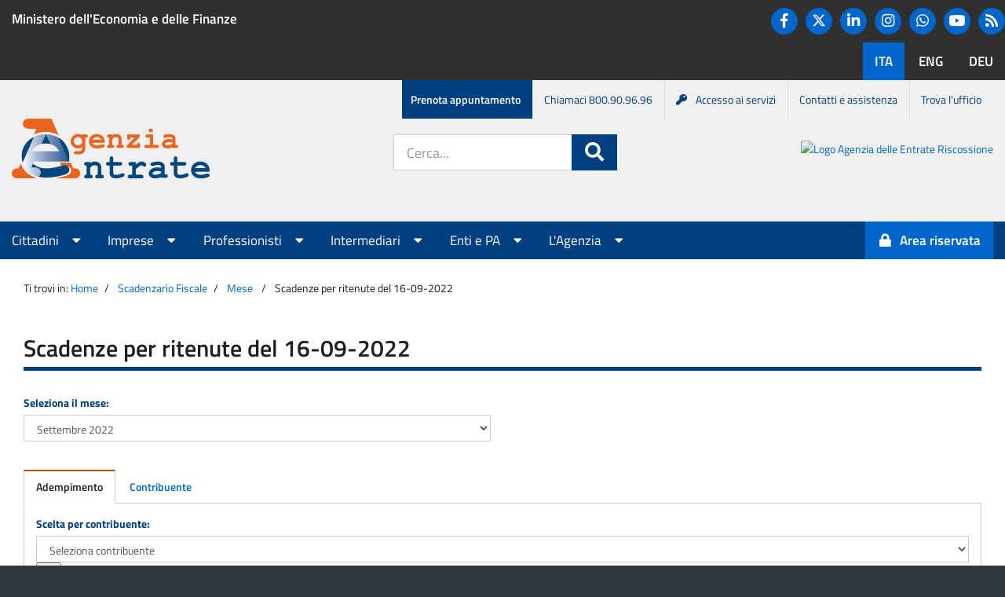

--- FILE ---
content_type: text/css
request_url: https://www1.agenziaentrate.gov.it/piec/resources/css/app/common.css
body_size: 12765
content:
html {
	background-color: #30373d;
	font-size: .8em;
}
body {
	color: #1c2024;
	font-size: 1.1em;
	font-family: "Titillium Web","Helvetica Neue",Helvetica,Arial,sans-serif;
}
.container-fluid {
	max-width: 1570px;
}
main {
	min-height: 37em;
}
main > .component-control {
	/*margin-bottom: 3em;*/
}

/* ICONS */
.fa {
	margin-right: .5em;
}
.fa-arrow-right,
.fa-caret-down,
.fa.fa-pull-right,
.input-group-addon > .fa,
.input-group-btn > .btn > .fa {
	margin-right: 0;
}
.fa-arrow-right,
.fa-external-link,
.fa-caret-down,
.fa.fa-pull-right,
.alert a > .fa {
	margin-left: .5em;
}

h1 .fa, h2 .fa, h3 .fa, h4 .fa {
	
	font-size: 20px;
	height: 30px;
	padding: 5px;
	text-align: center;
	vertical-align: middle;
	width: 32px;
}

.social-block h2 .fa{
	background-color: #036;
	color: #fff;
}


/* TITLE */
h1, .h1, h2, .h2, h3, .h3, h4, .h4,
.panel-title,
.btn-entrypoint {
	font-family: "Titillium Web","Helvetica Neue",Helvetica,Arial,sans-serif;
	font-weight: 600;
	margin: 1em 0;
}
h1, .h1 {
	font-size: 2.1em;
}
h2, .h2 {
	font-size: 1.8em;
}
h3, .h3 {
	font-size: 1.6em;
}
h4, .h4,
.panel-title,
.btn-entrypoint {
	font-size: 1.4em;
}
h1.underline, h2.underline, h3.underline, h4.underline {
	border-bottom: 2px solid #036;
	padding-bottom: .3em;
}

.tab-pane .btn-entrypoint {
	font-size:17px;
}




/* LINK */
a {
	color: #06c;
/*	display: inline-block;*/
}

#menu-service ul li a {
	display: inline-block;

}

/*a:focus, a:hover, #main a:not(.btn):visited:hover  {
	color: #036;		
}*/
#messages a, #main a:not(.btn) {
	text-decoration: underline;
}
#main a:not(.btn):visited {
	color: #551a8b;
	/*color: #06c;*/
}
#main a[href=""]:not(:hover) {
	color: #06c;
}
#main a[href=""].btn-primary {
	color: #fff;
}
a.external-link:after {
	content: "\f08e";
	display: inline-block;
	font-family: "FontAwesome";
	margin: 0 .5em;
}
nav a,
.panel-footer.text-right > a:not(:hover) {
	text-decoration: none !important;
}

/* LIST */
ol, ul {
	padding-left: 2em;
}
.list-inline {
	display: inline-block;
	margin-left: 0;
}
.list-inline > li {
	padding: 0;
}

.text-list > li {
padding-left: .5em;
}
.link-list {
list-style: none;
padding-left: 0;
}
/*.link-list > li > a:before {
content: "\f178";
display: inline-block;
font-family: "FontAwesome";
margin-right: 1em;
}*/


/* MESSAGE */
.alert {
	border-radius: 0;
	margin: 20px 0 10px;
	padding: 10px 15px;
}
ul.alert {
	list-style: none;
}
.alert-danger {
	border-color: #d9534f;
	color: #76110f;
}
.alert-info {
	border-color: #5bc0de;
	color: #003d5c;
}
.alert-success {
	border-color: #5cb85c;
	color: #09430a;
}
.alert-warning {
	border-color: #f0ad4e;
	color: #573a08;
}
.alert > li:before,
p.alert:before {
	font-family: "FontAwesome";
	font-size: 1.2em;
	margin-right: .5em;
	vertical-align: -5%;
}
.alert-danger > li:before,
p.alert-danger:before {
	content: "\f057";
}
.alert-info > li:before,
p.alert-info:before {
	content: "\f05a";
}
.alert-success > li:before,
p.alert-success:before {
	content: "\f058";
}
.alert-warning > li:before,
p.alert-warning:before {
	content: "\f071";
}

/* PANEL */
.panel,
.panel-heading,
.panel-footer {
	border-radius: 0;
}
.panel {
	box-shadow: none;
}
.panel-heading {
	border-bottom: 0;
}
.panel-title {
	line-height: 1.2;
	margin: 0;
}
.panel-title > .fa {
    margin-top: -5px;
    margin-bottom: -5px;
}
.panel-footer {
	background-color: #fff;
	border-top: 0;
}
.panel-default {
	border-color: #ccc;
}
.panel-default > .panel-heading {
	background-color: #f0f0f0;
	color: #1c2024;
}
.panel-primary {
	border-color: #06c;
}
.panel-primary > .panel-heading {
	background-color: #1276dc;
	border-color: #06c;
}
.panel-info {
	border-color: #8ebeed;
}
.panel-info > .panel-heading {
	color: #1c2024;
	background-color: #d1e7ff;
	border-color: #d1e7ff;
}
.panel-disabled {
	border-color: #ccc;
}
.panel-disabled > .panel-heading,
.panel-disabled > .panel-body,
.panel-disabled > .panel-footer {
	background-color: #e9e9e9;
	color: #696969;
}
.well {
	background-color: #f3f3f3;
	border-color: #ccc;
	border-radius: 0;
	box-shadow: none;
	padding: 20px 15px 0;
}

/* CARDS */
.card {
	max-width: 500px;
	margin-left: auto;
	margin-right: auto;
	min-height: 490px;
}
.card > .panel-image {
	position: relative;
}
.card > .panel-image > .fa {
	color: #fff;
	font-size: 6em;
	margin: 0;
	position: absolute;
	text-align: center;
	text-shadow: 8px 8px 0 rgba(0,0,0,.5);
	top: 25%;
	width: 100%;
}
.card > .panel-image-zoom {
	overflow: hidden;
}
.card > .panel-image-zoom > img {
	transition: all .3s;
}
.card:focus > .panel-image-zoom > img,
.card:hover > .panel-image-zoom > img {
	transform: scale(1.05);
}
.card > .panel-body {
	padding-top: 0;
}

/* TABS */
.tab-content > .tab-pane {
	border-color: #ccc;
	border-style: solid;
	border-width: 0 1px 1px 1px;
	padding: 15px;
}
.nav-tabs {
	border-bottom-color: #ccc;
}
.nav-tabs > li > a,
.nav-tabs > li > a:focus,
.nav-tabs > li > a:hover {
	border-left-color: transparent;
	border-right-color: transparent;
	border-top-width: 2px;
	border-radius: 0;
	font-weight: 600;
	text-decoration: none !important;
}
.nav-tabs > li > a:focus,
.nav-tabs > li > a:hover {
	background-color: #f0f0f0;
}
.nav-tabs > li.active > a,
.nav-tabs > li.active > a:focus,
.nav-tabs > li.active > a:hover {
	border-left-color: #ccc;
	border-right-color: #ccc;
	border-top: 2px solid #036;
	color: #1c2024 !important;
}

/* COLLAPSIBLE */
.panel-collapsible .panel-heading {
	padding: 0;
}
.panel-collapsible > .panel-heading > a {
	display: block;
	padding: 10px 15px;
	text-decoration: none !important;
}
.panel-collapsible > .panel-heading > a > .fa {
	margin-top: .1em;
}
#main .panel-collapsible.panel-primary > .panel-heading > a {
	color: #fff !important;
}
#main .panel-collapsible.panel-default > .panel-heading > a,
#main .panel-collapsible.panel-info > .panel-heading > a {
	color: #1c2024 !important;
}
.panel-collapsible .panel-title:before {
	content: "\f078";
	display: inline-block;
	font-family: FontAwesome;
	font-size: .9em;
	margin-right: .5em;
	text-align: center;
	width: 1em;
}
.panel-collapsible .panel-title:hover:before {
	content: "\f077";
}
.panel-collapsible .panel-title.collapsed:before {
	content: "\f054";
}
.panel-collapsible .panel-title.collapsed:hover:before {
	content: "\f078";
}
.panel-collapsible > .panel-body {
	padding: 0 15px;
}
.panel-collapsible > .panel-body:after,
.panel-collapsible > .panel-body:before {
	height: 15px;
}

/* ACCORDION */
.panel-group .panel {
	border-radius: 0;
}
.panel-group .panel + .panel {
	margin-top: 0;
	border-top: 0;
}

/* ENTRYPOINT */
.btn-entrypoint {
	border-width: 2px;
	display: block;
	margin: 0 0 20px;
	padding: 15px;
	text-align: left;
	width: 100%;
	white-space: normal;
}
.btn-entrypoint > .fa {
	margin-right: 15px;
}
.btn-entrypoint > .fa.fa-pull-right {
	margin-right: 0;
	margin-top: .3em;
}
.btn-default.btn-entrypoint:not(:hover) {
	border-color: #06c;
}
.btn-info.btn-entrypoint:not(:hover) {
	background-color: #06c;
	border-color: #06c;
	color: #fff !important;
}
.btn-default.btn-entrypoint:active,
.btn-default.btn-entrypoint:hover,
.btn-default.btn-entrypoint:active:hover,
.btn-info.btn-entrypoint:active,
.btn-info.btn-entrypoint:hover,
.btn-info.btn-entrypoint:active:hover {
	background-color: #036;
	border-color: #036;
	color: #fff;
}


/* TABLE */
.table > tbody > tr > td,
.table > tbody > tr > th {
	vertical-align: middle;
}
.table:not(.table-condensed) > thead > tr > th,
.table:not(.table-condensed) > tbody > tr > td,
.table:not(.table-condensed) > tbody > tr > th {
	padding: 10px;
}
.table-hover > tbody > tr:hover {
	background-color: #f0f0f0;
}
.table-bordered,
.table-bordered > tbody > tr > td,
.table-bordered > tbody > tr > th,
.table-bordered > tfoot > tr > td,
.table-bordered > tfoot > tr > th,
.table-bordered > thead > tr > td,
.table-bordered > thead > tr > th {
	border-color: #ccc;
}
.table-header > thead > tr > th {
	background-color: #036;
	color: #fff;
}
.table-detail {
	border-top: none;
}
caption {
	color: #036;
	font-weight: 600;
	padding: 10px 0;
	text-align: center;
}

/* PAGINATION */
.pagination {
	border-radius: 0;
	margin-bottom: 10px;
}
.pagination * {
	border-radius: 0 !important;
}
.pagination > li > a,
.pagination > li > span {
	border-color: #ccc;
	color: #06c;
	font-weight: 600;
}
.pagination > .active > a,
.pagination > .active > a:focus,
.pagination > .active > a:hover,
.pagination > .active > span,
.pagination > .active > span:focus,
.pagination > .active > span:hover {
	background-color: #036;
	border-color: #036;
	color: #fff !important;
}
.pagination > li > a:focus,
.pagination > li > a:hover,
.pagination > li > span:focus,
.pagination > li > span:hover {
    background-color: #f0f0f0;
    color: inherit;
}

/* FORM */
textarea {
	resize: none;
}
fieldset {
	margin-bottom: 15px;
	border: 1px solid #ccc;
	padding: 15px 20px 10px;
}
legend {
    border-bottom: none;
    font-size: 1em;
	font-weight: 600;
	margin: 0 -5px;
	max-width: 100%;
	padding: 0 5px;
	width: auto;
}
fieldset.has-error {
	border-color: #a94442;
}
fieldset.has-error legend {
	color: #a94442;
}
.form-control {
	border-radius: 0 !important;
	box-shadow: none;
}
.checkbox,
.radio {
	margin-top: 0;
}
.checkbox + .checkbox,
.radio + .radio {
	margin-top: 0;
}
.radio-inline {
	margin-bottom: 10px;
}

/* BUTTON */
.btn,
.input-group-addon {
	border-radius: 0;
}
.btns-group > .btn {
	line-height: inherit;
	margin-right: .5em;
}
.btns-group > .btn > .fa {
	margin-right: 0;
}
.btn-primary,
.btn-primary:focus,
.btn-primary[disabled]:hover {
	background-color: #06c;
	border-color: #06c;
}
.btn-primary:active,
.btn-primary:hover,
.btn-primary:active:hover,
.btn-default:active,
.btn-default:hover,
.btn-default:active:hover {
	background-color: #036;
	border-color: #036;
	color: #fff;
}
.btn-primary[disabled] {
	opacity: .5;
}
.btn-default,
.btn-default:focus {
	background-color: #fff;
	border-color: #06c;
	color: #06c;
}
.btn.active,
.btn:active {
	box-shadow: none;
}
a.btn-default:active,
a.btn-default:hover,
a.btn-default:active:hover {
	background-color: #fff;
	border-color: #036;
	color: #036;
}
.btn-group-sm > .btn, .btn-sm {
	font-size: 1em;
	padding: 3px 6px;
}
.form-horizontal .btn {
	margin: 0;
}

/* CAPTCHA */
#img-captcha {
	height: 100px;
	margin-bottom: 20px;
	max-width: 100%;
	width: 200px;
}

/* MULTIMEDIA */
.img-responsive {
	margin: 0 auto;
	width: auto;
}
.img-shadow {
	box-shadow: 0 10px 6px -6px rgba(0,0,0,.6);
}

/* CAROUSEL */
.carousel-indicators {
	bottom: 0;
	left: 0;
	margin-left: 0;
	margin-top: 10px;
	position: relative;
	width: auto;
}
.carousel-indicators li {
	background-color: #ccc;
	text-indent: 0;
}
.carousel-indicators .active {
	background-color: #06c;
	border-color: #06c;
}
.carousel-indicators li,
.carousel-indicators .active {
	border: 0;
	height: 15px;
	width: 15px;
	margin: 0 .5em;
}
.carousel-indicators li.carousel-btn {
	background-color: transparent;
}
.carousel-btn > .fa {
	font-size: 1.2em;
	color: #06c;
	vertical-align: top;
}

/* UTILITY */
hr {
	border-color: #ddd;
}
.margin-bottom {
	margin-bottom: 30px
}
.margin-top {
	margin-top: 30px
}
/* Fix iOS horizontal scrolling */
.table-responsive .sr-only {
	position: fixed;
}

/* Small devices (tablets, 768px and up) */
/* @media (min-width: 768px) { */
	
	/* LINK E BUTTON */
	a:focus,
	.btn:focus {
		outline: 2px solid #ff8c00 !important;
		outline-offset: 1px;
	}
	.navbar-nav > li > a:focus,
	#menu-left > li > a:focus {
		outline-offset: -2px;
	}
	.panel-collapsible > .panel-heading > a:focus,
	.pagination > li > a:focus {
		outline-offset: -1px;
	}
	
	/* CARDS */
	.card > .panel-image > .fa {
		font-size: 7em;
	}
	
	/* TABLE */
	.table:not(.table-bordered),
	.table:not(.table-bordered) > thead > tr > th {
		border-bottom: 1px solid #036;
	}
	
	/* CAROUSEL */
	.carousel-indicators {
		text-align: left;
	}
/* } */

/* Medium devices (desktops, 992px and up) */
@media (min-width: 992px) {
}

/* Large devices (large desktops, 1200px and up) */
@media (min-width: 1200px) {
	
	/* CARDS */
	.card > .panel-image > .fa {
		font-size: 8em;
	}



	/* Fix IE11 */
	@-ms-viewport {
		width: auto !important;
	}
}


/* Extra large devices (x-large desktops, 1440px and up) */
@media (min-width: 1440px) {
	.col-xl-1 {
		width: 8.33333333%;
	}
	.col-xl-2 {
		width: 16.66666667%;
	}

	.col-lg-2_5 {
    	width: 20%;
	}

	.col-xl-2_5 {
		width: 20%;
	}




	.col-xl-3 {
		width: 25%;
	}
	.col-xl-4 {
		width: 33.33333333%;
	}
	.col-xl-5 {
		width: 41.66666667%;
	}
	.col-xl-6 {
		width: 50%;
	}
	.col-xl-7 {
		width: 58.33333333%;
	}
	.col-xl-8 {
		width: 66.66666667%;
	}
	.col-xl-9 {
		width: 75%;
	}
	.col-xl-10 {
		width: 83.33333333%;
	}
	.col-xl-11 {
		width: 91.66666667%;
	}
	.col-xl-offset-1 {
		margin-left: 8.33333333%;
	}
	.hidden-xl {
		display: none;
	}
}